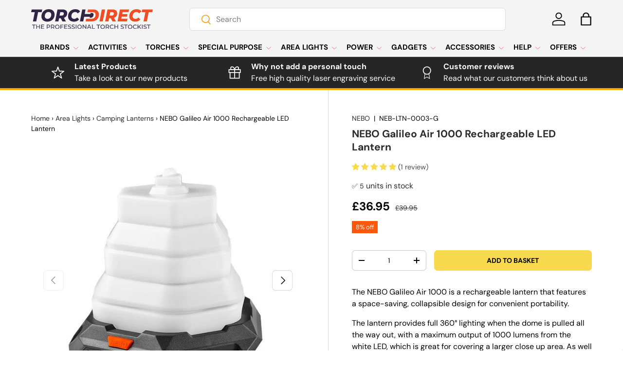

--- FILE ---
content_type: text/css
request_url: https://www.torchdirect.co.uk/cdn/shop/t/93/assets/swatches.css?v=98436770489155951061765291096
body_size: 856
content:
@charset "UTF-8";[data-swatch=white]{--swatch-color:#ffffff}[data-swatch=red]{--swatch-color:#ff0000}[data-swatch=blue]{--swatch-color:#0000ff}[data-swatch=black]{--swatch-color:#000000}[data-swatch=grey]{--swatch-color:#808080}[data-swatch=yellow]{--swatch-color:#ffff00}[data-swatch=green]{--swatch-color:#008000}[data-swatch="desert tan"]{--swatch-color:#a68051}[data-swatch=orange]{--swatch-color:#ed7a23}[data-swatch="red filter"]{--swatch-color:#ff0000}[data-swatch="blue filter"]{--swatch-color:#0000ff}[data-swatch="green filter"]{--swatch-color:#008000}[data-swatch="white filter"],[data-swatch="white diffuser"]{--swatch-color:#f7f7f7}[data-swatch="black & grey"]{--swatch-image: linear-gradient(to bottom right, #000, #000 50%, #808080 50%, #808080) }[data-swatch="black & blue"]{--swatch-image: linear-gradient(to bottom right, #000, #000 50%, #0000ff 50%, #0000ff) }[data-swatch="white & lime"]{--swatch-image: linear-gradient(to bottom right, #f7f7f7, #f7f7f7 50%, #C0FF00 50%, #C0FF00) }[data-swatch=pink]{--swatch-color:#ffc0cb}[data-swatch="classic black"]{--swatch-color:#0d0d0d}[data-swatch="rose gold"]{--swatch-color:#E0BFB8}[data-swatch=purple]{--swatch-color:#800080}[data-swatch="midnight grey"]{--swatch-color:#666a6d}[data-swatch="ocean teal"]{--swatch-color:#006F7F}[data-swatch="ember yellow"]{--swatch-color:#f05e1b}[data-swatch="sunrise yellow"]{--swatch-color:#FFD254}[data-swatch="ember red"]{--swatch-color:#ff3333}[data-swatch="moss green"]{--swatch-color:#8A9A5B}[data-swatch=khaki]{--swatch-color:#dfbf9f}[data-swatch=brown]{--swatch-color:#c68c53}[data-swatch=olive]{--swatch-color:#A4BE5C}[data-swatch=jacinth]{--swatch-color:#BA3240}[data-swatch=lemon]{--swatch-color:#FFF700}[data-swatch=azure]{--swatch-color:#078BC9}[data-swatch="tangelo orange"]{--swatch-color:#ffa500}[data-swatch="slate grey"]{--swatch-color:#4d4d4d}[data-swatch="chill blue"]{--swatch-color:#0C6991}[data-swatch="flow blue"]{--swatch-image: url(//www.torchdirect.co.uk/cdn/shop/files/flow-blue_250x250.png?v=4099262591037971990) }[data-swatch=iridescent]{--swatch-image: url(//www.torchdirect.co.uk/cdn/shop/files/iridescent_250x250.png?v=8453988947291893052) }[data-swatch="glow in the dark"]{--swatch-color: #b0c965}[data-swatch="od green"]{--swatch-color: #556B2F}[data-swatch="limited edition deep sea blue"]{--swatch-image: url(//www.torchdirect.co.uk/cdn/shop/files/deep-sea-blue_250x250.png?v=17506021312077856397) }[data-swatch="limited edition forest gradient"]{--swatch-image: url(//www.torchdirect.co.uk/cdn/shop/files/forest-gradient_250x250.png?v=16861049737336429704) }[data-swatch="regal blue"]{--swatch-image: url(//www.torchdirect.co.uk/cdn/shop/files/regal-blue_250x250.png?v=757184960615319744) }[data-swatch="limited edition earth"]{--swatch-image: url(//www.torchdirect.co.uk/cdn/shop/files/earth_250x250.png?v=16755775758548186224) }[data-swatch="limited edition mountain sky"]{--swatch-image: url(//www.torchdirect.co.uk/cdn/shop/files/mountain-sky_250x250.png?v=15612260562606381224) }[data-swatch="limited edition orange"]{--swatch-color:#ed7a23}[data-swatch="limited edition ancient bamboo"]{--swatch-image: url(//www.torchdirect.co.uk/cdn/shop/files/ancient-bamboo_250x250.png?v=17235682793190911965) }[data-swatch="limited edition stardust"]{--swatch-image: url(//www.torchdirect.co.uk/cdn/shop/files/stardust_250x250.png?v=12806922827823492263) }[data-swatch="limited edition clover gradient"]{--swatch-image: url(//www.torchdirect.co.uk/cdn/shop/files/clover-gradient_250x250.png?v=15724769289082920329) }[data-swatch="fancy blue"]{--swatch-color:#185bce}[data-swatch="elegant brown"]{--swatch-color:#7f5a51}[data-swatch=nebula]{--swatch-image: url(//www.torchdirect.co.uk/cdn/shop/files/nebula_250x250.png?v=4801907143127023289) }[data-swatch="dark purple"]{--swatch-image: url(//www.torchdirect.co.uk/cdn/shop/files/dark-purple_250x250.png?v=8850983672590127650) }[data-swatch="city grey"]{--swatch-color:#606668}[data-swatch=tropical]{--swatch-color:#586c59}[data-swatch=tan]{--swatch-color:#986b35}[data-swatch="desert camo"]{--swatch-image: url(//www.torchdirect.co.uk/cdn/shop/files/desert-camo_250x250.png?v=9837338572215060200) }[data-swatch="forest green"]{--swatch-color:#2c514a}[data-swatch="vintage copper"]{--swatch-image: url(//www.torchdirect.co.uk/cdn/shop/files/vintage-copper_250x250.png?v=14538719703262388955) }[data-swatch="forest gradient"]{--swatch-image: url(//www.torchdirect.co.uk/cdn/shop/files/forest-gradient_250x250.png?v=16861049737336429704) }[data-swatch="midnight horizon"]{--swatch-image: url(//www.torchdirect.co.uk/cdn/shop/files/midnight-horizon_250x250.png?v=377519290512059232) }[data-swatch="vibrant orange"]{--swatch-color:#e8742a}[data-swatch="olight blue"]{--swatch-color:#01aaba}[data-swatch="olive drab"]{--swatch-color:#585743}[data-swatch="white marble"]{--swatch-image: url(//www.torchdirect.co.uk/cdn/shop/files/white-marble_250x250.png?v=14705619149778664721) }[data-swatch="grey camo"]{--swatch-image: url(//www.torchdirect.co.uk/cdn/shop/files/grey-camo_250x250.png?v=9749429640905834403) }[data-swatch="red ruby"]{--swatch-color:#c30226}[data-swatch="grey onyx"]{--swatch-color:#4d4d4d}[data-swatch="green jade"]{--swatch-color:#2c862d}[data-swatch="blue sapphire"]{--swatch-color:#167095}[data-swatch="yellow amber"]{--swatch-color:#c2aa27}[data-swatch=magma]{--swatch-image: url(//www.torchdirect.co.uk/cdn/shop/files/magma_250x250.png?v=1213175756822961140) }[data-swatch="sierra green"]{--swatch-color:#65838B}[data-swatch="polar night black"]{--swatch-image: url(//www.torchdirect.co.uk/cdn/shop/files/polar-night-black_250x250.png?v=8460135475791956099) }[data-swatch="iceberg white"]{--swatch-image: url(//www.torchdirect.co.uk/cdn/shop/files/iceberg-white_250x250.png?v=4676976622648601720) }[data-swatch="wild green"]{--swatch-image: url(//www.torchdirect.co.uk/cdn/shop/files/wild-green_250x250.png?v=7338340760319485626) }[data-swatch="blue embossed"]{--swatch-image: url(//www.torchdirect.co.uk/cdn/shop/files/blue-embossed_250x250.png?v=11865683501051981829) }[data-swatch=beige]{--swatch-color:#9c8c75}[data-swatch=gunmetal]{--swatch-color:#4c545c}[data-swatch=turquoise]{--swatch-color:#519496}[data-swatch="orange/black"]{--swatch-image: url(//www.torchdirect.co.uk/cdn/shop/files/UT3-Lite-OG_250x250.png?v=3313770476956023909) }[data-swatch="pink/white"]{--swatch-image: url(//www.torchdirect.co.uk/cdn/shop/files/UT3-Lite-PK_250x250.png?v=13503066407266521287) }[data-swatch="dream blue"]{--swatch-color:#40747c}[data-swatch="light blue"]{--swatch-color:#b7dbf3}[data-swatch=camouflage]{--swatch-image: url(//www.torchdirect.co.uk/cdn/shop/files/camouflage_250x250.png?v=522208387419520775) }[data-swatch="blue/black"]{--swatch-image: url(//www.torchdirect.co.uk/cdn/shop/files/blue-black_250x250.png?v=1070959023283741909) }[data-swatch="purple/white"]{--swatch-image: url(//www.torchdirect.co.uk/cdn/shop/files/purple-white_250x250.png?v=11717930009417474779) }[data-swatch="flame camo"]{--swatch-image: url(//www.torchdirect.co.uk/cdn/shop/files/FlameCamo_250x250.png?v=11001685233944588970) }[data-swatch="black with black headband"]{--swatch-color:#000000}[data-swatch="black with red headband"]{--swatch-image: url(//www.torchdirect.co.uk/cdn/shop/files/Red-HB_250x250.png?v=11144153028194111459) }[data-swatch="army green"]{--swatch-color:#535145}
/*# sourceMappingURL=/cdn/shop/t/93/assets/swatches.css.map?v=98436770489155951061765291096 */


--- FILE ---
content_type: image/svg+xml
request_url: https://www.torchdirect.co.uk/cdn/shop/files/logo.svg?v=1690365446&width=250
body_size: 1205
content:
<?xml version="1.0" encoding="utf-8"?>
<!-- Generator: Adobe Illustrator 27.7.0, SVG Export Plug-In . SVG Version: 6.00 Build 0)  -->
<svg version="1.1" id="Layer_1" xmlns="http://www.w3.org/2000/svg" xmlns:xlink="http://www.w3.org/1999/xlink" x="0px" y="0px"
	 viewBox="0 0 998.9 158.3" style="enable-background:new 0 0 998.9 158.3;" xml:space="preserve">
<style type="text/css">
	.st0{fill:#312546;}
	.st1{fill:#EF4E25;}
	.st2{opacity:0.8;}
</style>
<g>
	<g>
		<g>
			<path class="st0" d="M29.6,23.2H0L4.4,1.6h86.3l-4.4,21.6H56.9L41.8,98H14.6L29.6,23.2z"/>
		</g>
		<g>
			<path class="st0" d="M84.4,57.5c0-33.4,24.8-57.8,60.2-57.8c29.6,0,47.9,17.5,47.9,42.4c0,33.5-24.8,57.8-60.2,57.8
				C102.7,99.9,84.4,82.4,84.4,57.5z M164.9,43.7c0-12.8-8.3-21.5-22.7-21.5c-18.9,0-30.3,15.4-30.3,33.6c0,12.8,8.3,21.5,22.7,21.5
				C153.5,77.3,164.9,61.9,164.9,43.7z"/>
		</g>
		<g>
			<path class="st0" d="M269.3,69.1L285.6,98h-28.5l-14.3-25.6h-13.8L224,98h-27.3L216,1.6h41.2C281.8,1.6,296,13,296,32.3
				C296,50.1,286.1,63.3,269.3,69.1z M253.3,23.1H239l-5.8,28.2h16.2c12,0,19-5.8,19-16.4C268.4,26.8,262.7,23.1,253.3,23.1z"/>
		</g>
		<g>
			<path class="st0" d="M302.7,57.5c0-33.4,24.6-57.8,60.4-57.8c17.8,0,32.2,6.5,39.1,18.2l-19.7,15.7c-4.5-7.3-11.6-11.3-21.2-11.3
				c-18.7,0-31.1,14.5-31.1,33.5c0,12.9,8.8,21.6,23.5,21.6c8.7,0,16.7-3.3,23.5-11.2L393.4,82c-10.9,13.1-25.1,17.9-42.3,17.9
				C321.6,99.9,302.7,82.7,302.7,57.5z"/>
		</g>
		<g>
			<path class="st1" d="M508.1,1.6h-41.8l-4.4,21.8h27.2h16c15.7,0,23.8,7.6,23.8,20.4c0,18.4-11.4,32.5-31.8,32.5h-18.4h-27.3
				L447,98h49.3c35.4,0,60.2-21.8,60.2-55.9C556.4,17.2,538.1,1.6,508.1,1.6z"/>
		</g>
		<g>
			<path class="st1" d="M580,1.6h27.3L588,98h-27.3L580,1.6z"/>
		</g>
		<g>
			<path class="st1" d="M679.9,69.1L696.3,98h-28.5l-14.3-25.6h-13.8L634.6,98h-27.3l19.3-96.4h41.2c24.6,0,38.8,11.4,38.8,30.7
				C706.6,50.1,696.7,63.3,679.9,69.1z M664,23.1h-14.3l-5.8,28.2h16.2c12,0,19-5.8,19-16.4C679.1,26.8,673.3,23.1,664,23.1z"/>
		</g>
		<g>
			<path class="st1" d="M751.1,22.7l-3.2,16.2h42.8l-4,20.4h-43l-3.4,17.6h50.5L786.5,98h-77.2l19.3-96.4H804l-4.3,21.1H751.1z"/>
		</g>
		<g>
			<path class="st1" d="M805.7,57.5c0-33.4,24.6-57.8,60.4-57.8c17.8,0,32.2,6.5,39.1,18.2l-19.7,15.7c-4.5-7.3-11.6-11.3-21.2-11.3
				c-18.7,0-31.1,14.5-31.1,33.5c0,12.9,8.8,21.6,23.5,21.6c8.7,0,16.7-3.3,23.5-11.2L896.5,82c-10.9,13.1-25.1,17.9-42.3,17.9
				C824.6,99.9,805.7,82.7,805.7,57.5z"/>
		</g>
		<g>
			<path class="st1" d="M937.8,23.2h-29.6l4.4-21.6h86.3l-4.4,21.6H965L950,98h-27.3L937.8,23.2z"/>
		</g>
		<g>
			<path class="st0" d="M480.4,68.4h9.8c10.2,0,18.9-7.2,20.9-17.2l1.3-6.7c1.5-7.5-4.2-14.4-11.8-14.4h-12.5l-1.5,7.7h-47.1
				l7.2-36.1h-27.3L400.2,98h27.3l7.4-37.4h47.1L480.4,68.4z"/>
		</g>
	</g>
	<g class="st2">
		<path class="st0" d="M19,129.2H7.6v-5.4h29.1v5.4H25.3v28.9H19V129.2z"/>
		<path class="st0" d="M72,123.8v34.3h-6.4v-14.7H47.9v14.7h-6.4v-34.3h6.4V138h17.8v-14.2H72z"/>
		<path class="st0" d="M107,152.8v5.3H81.2v-34.3h25.1v5.3H87.6v8.9h16.6v5.2H87.6v9.5H107z"/>
		<path class="st0" d="M156.4,136c0,7.6-5.6,12.2-14.6,12.2H134v9.9h-6.4v-34.3h14.1C150.8,123.8,156.4,128.4,156.4,136z M149.9,136
			c0-4.3-2.9-6.8-8.5-6.8H134v13.6h7.5C147.1,142.9,149.9,140.4,149.9,136z"/>
		<path class="st0" d="M185.2,158.2l-7-10.1c-0.4,0-0.9,0-1.3,0h-7.8v10h-6.4v-34.3h14.1c9,0,14.6,4.6,14.6,12.2
			c0,5.2-2.6,9-7.3,10.8l7.9,11.3H185.2z M176.6,129.2h-7.5v13.7h7.5c5.6,0,8.5-2.6,8.5-6.9C185.1,131.7,182.2,129.2,176.6,129.2z"
			/>
		<path class="st0" d="M196.1,141c0-10.2,7.9-17.7,18.5-17.7s18.5,7.5,18.5,17.7s-7.8,17.7-18.5,17.7S196.1,151.1,196.1,141z
			 M226.7,141c0-7-5.1-12.1-12.1-12.1s-12.1,5.1-12.1,12.1c0,7,5.2,12.1,12.1,12.1S226.7,148,226.7,141z"/>
		<path class="st0" d="M246.3,129.2v10.5h16.6v5.4h-16.6v13.2h-6.4v-34.3H265v5.3H246.3z"/>
		<path class="st0" d="M296.9,152.8v5.3h-25.8v-34.3h25.1v5.3h-18.7v8.9h16.6v5.2h-16.6v9.5H296.9z"/>
		<path class="st0" d="M301.1,154.5l2.2-5c2.7,2.2,7.1,3.8,11.3,3.8c5.3,0,7.6-1.9,7.6-4.5c0-7.4-20.4-2.6-20.4-15.3
			c0-5.5,4.4-10.3,13.8-10.3c4.1,0,8.4,1.1,11.4,3l-2,5c-3.1-1.8-6.5-2.7-9.5-2.7c-5.3,0-7.5,2.1-7.5,4.7c0,7.3,20.4,2.6,20.4,15.2
			c0,5.5-4.5,10.2-13.9,10.2C309.3,158.7,303.9,157,301.1,154.5z"/>
		<path class="st0" d="M331.9,154.5l2.2-5c2.7,2.2,7.1,3.8,11.3,3.8c5.3,0,7.6-1.9,7.6-4.5c0-7.4-20.4-2.6-20.4-15.3
			c0-5.5,4.4-10.3,13.8-10.3c4.1,0,8.4,1.1,11.4,3l-2,5c-3.1-1.8-6.5-2.7-9.5-2.7c-5.3,0-7.5,2.1-7.5,4.7c0,7.3,20.4,2.6,20.4,15.2
			c0,5.5-4.5,10.2-13.9,10.2C340.1,158.7,334.8,157,331.9,154.5z"/>
		<path class="st0" d="M365.7,123.8h6.4v34.3h-6.4V123.8z"/>
		<path class="st0" d="M378.9,141c0-10.2,7.9-17.7,18.5-17.7s18.5,7.5,18.5,17.7s-7.8,17.7-18.5,17.7S378.9,151.1,378.9,141z
			 M409.4,141c0-7-5.1-12.1-12.1-12.1s-12.1,5.1-12.1,12.1c0,7,5.2,12.1,12.1,12.1S409.4,148,409.4,141z"/>
		<path class="st0" d="M453.1,123.8v34.3h-5.2l-18.9-23.3v23.3h-6.3v-34.3h5.2l18.9,23.3v-23.3H453.1z"/>
		<path class="st0" d="M484.6,150.2h-17.2l-3.4,7.9h-6.6l15.5-34.3h6.3l15.5,34.3H488L484.6,150.2z M482.5,145.2l-6.5-15l-6.4,15
			H482.5z"/>
		<path class="st0" d="M499.1,123.8h6.4v28.9h18v5.4h-24.3V123.8z"/>
		<path class="st0" d="M548.9,129.2h-11.4v-5.4h29.1v5.4h-11.4v28.9h-6.4V129.2z"/>
		<path class="st0" d="M568.6,141c0-10.2,7.9-17.7,18.5-17.7s18.5,7.5,18.5,17.7s-7.8,17.7-18.5,17.7S568.6,151.1,568.6,141z
			 M599.1,141c0-7-5.1-12.1-12.1-12.1S575,134,575,141c0,7,5.2,12.1,12.1,12.1S599.1,148,599.1,141z"/>
		<path class="st0" d="M634.8,158.2l-7-10.1c-0.4,0-0.9,0-1.3,0h-7.8v10h-6.4v-34.3h14.1c9,0,14.6,4.6,14.6,12.2
			c0,5.2-2.6,9-7.3,10.8l7.9,11.3H634.8z M626.1,129.2h-7.5v13.7h7.5c5.6,0,8.5-2.6,8.5-6.9C634.6,131.7,631.7,129.2,626.1,129.2z"
			/>
		<path class="st0" d="M645.7,141c0-10.3,7.9-17.7,18.4-17.7c5.6,0,10.4,2,13.6,5.7l-4.1,3.9c-2.5-2.7-5.6-4-9.2-4
			c-7.1,0-12.3,5-12.3,12.1c0,7.1,5.2,12.1,12.3,12.1c3.6,0,6.7-1.3,9.2-4.1l4.1,3.9c-3.2,3.7-8,5.7-13.6,5.7
			C653.6,158.7,645.7,151.2,645.7,141z"/>
		<path class="st0" d="M714.3,123.8v34.3h-6.4v-14.7h-17.8v14.7h-6.4v-34.3h6.4V138h17.8v-14.2H714.3z"/>
		<path class="st0" d="M734.2,154.5l2.2-5c2.7,2.2,7.1,3.8,11.3,3.8c5.3,0,7.6-1.9,7.6-4.5c0-7.4-20.4-2.6-20.4-15.3
			c0-5.5,4.4-10.3,13.8-10.3c4.1,0,8.4,1.1,11.4,3l-2,5c-3.1-1.8-6.5-2.7-9.5-2.7c-5.3,0-7.5,2.1-7.5,4.7c0,7.3,20.4,2.6,20.4,15.2
			c0,5.5-4.5,10.2-13.9,10.2C742.4,158.7,737,157,734.2,154.5z"/>
		<path class="st0" d="M774.4,129.2H763v-5.4h29.1v5.4h-11.4v28.9h-6.4V129.2z"/>
		<path class="st0" d="M794,141c0-10.2,7.9-17.7,18.5-17.7S831,130.8,831,141s-7.8,17.7-18.5,17.7S794,151.1,794,141z M824.6,141
			c0-7-5.1-12.1-12.1-12.1s-12.1,5.1-12.1,12.1c0,7,5.2,12.1,12.1,12.1S824.6,148,824.6,141z"/>
		<path class="st0" d="M835.3,141c0-10.3,7.9-17.7,18.4-17.7c5.6,0,10.4,2,13.6,5.7l-4.1,3.9c-2.5-2.7-5.6-4-9.2-4
			c-7.1,0-12.3,5-12.3,12.1c0,7.1,5.2,12.1,12.3,12.1c3.6,0,6.7-1.3,9.2-4.1l4.1,3.9c-3.2,3.7-8,5.7-13.6,5.7
			C843.1,158.7,835.3,151.2,835.3,141z"/>
		<path class="st0" d="M885.2,143.8l-5.4,5.6v8.8h-6.4v-34.3h6.4v17.6l17-17.6h7.2l-14.4,15.4l15.3,19h-7.5L885.2,143.8z"/>
		<path class="st0" d="M909.2,123.8h6.4v34.3h-6.4V123.8z"/>
		<path class="st0" d="M921.9,154.5l2.2-5c2.7,2.2,7.1,3.8,11.3,3.8c5.3,0,7.6-1.9,7.6-4.5c0-7.4-20.4-2.6-20.4-15.3
			c0-5.5,4.4-10.3,13.8-10.3c4.1,0,8.4,1.1,11.4,3l-2,5c-3.1-1.8-6.5-2.7-9.5-2.7c-5.3,0-7.5,2.1-7.5,4.7c0,7.3,20.4,2.6,20.4,15.2
			c0,5.5-4.5,10.2-13.9,10.2C930.1,158.7,924.8,157,921.9,154.5z"/>
		<path class="st0" d="M962.1,129.2h-11.4v-5.4h29.1v5.4h-11.4v28.9h-6.4V129.2z"/>
	</g>
</g>
</svg>


--- FILE ---
content_type: image/svg+xml
request_url: https://www.torchdirect.co.uk/cdn/shop/files/logo_54f1a528-54bc-4765-965a-c848f47fe88a.svg?v=1690457712&width=200
body_size: 1138
content:
<?xml version="1.0" encoding="utf-8"?>
<!-- Generator: Adobe Illustrator 27.7.0, SVG Export Plug-In . SVG Version: 6.00 Build 0)  -->
<svg version="1.1" id="Layer_1" xmlns="http://www.w3.org/2000/svg" xmlns:xlink="http://www.w3.org/1999/xlink" x="0px" y="0px"
	 viewBox="0 0 998.9 158.3" style="enable-background:new 0 0 998.9 158.3;" xml:space="preserve">
<style type="text/css">
	.st0{fill:#FFFFFF;}
	.st1{fill:#EF4E25;}
	.st2{opacity:0.8;}
</style>
<g>
	<g>
		<g>
			<path class="st0" d="M33.5,23.4H4L8.4,1.9h86L90,23.4H60.6L45.7,97.9H18.5L33.5,23.4z"/>
		</g>
		<g>
			<path class="st0" d="M88.1,57.6C88.1,24.3,112.7,0,148,0c29.5,0,47.7,17.4,47.7,42.2c0,33.3-24.7,57.6-59.9,57.6
				C106.3,99.8,88.1,82.4,88.1,57.6z M168.3,43.9c0-12.8-8.2-21.4-22.6-21.4c-18.8,0-30.2,15.4-30.2,33.5c0,12.8,8.2,21.4,22.6,21.4
				C156.9,77.3,168.3,62,168.3,43.9z"/>
		</g>
		<g>
			<path class="st0" d="M272.2,69.1l16.3,28.8h-28.4l-14.3-25.5h-13.7l-5.1,25.5h-27.1l19.2-96h41c24.5,0,38.7,11.4,38.7,30.6
				C298.8,50.2,288.9,63.3,272.2,69.1z M256.3,23.3H242l-5.8,28.1h16.2c11.9,0,18.9-5.8,18.9-16.3C271.4,27,265.6,23.3,256.3,23.3z"
				/>
		</g>
		<g>
			<path class="st0" d="M305.5,57.6c0-33.3,24.5-57.6,60.2-57.6c17.7,0,32.1,6.4,38.9,18.1L385,33.7c-4.5-7.3-11.5-11.2-21.1-11.2
				c-18.6,0-31,14.4-31,33.3c0,12.9,8.8,21.5,23.4,21.5c8.6,0,16.6-3.3,23.4-11.1l16,15.8c-10.8,13-25,17.8-42.1,17.8
				C324.3,99.8,305.5,82.7,305.5,57.6z"/>
		</g>
		<g>
			<path class="st1" d="M510.1,1.9h-41.7l-4.3,21.7h27.1h15.9c15.6,0,23.7,7.5,23.7,20.3c0,18.4-11.4,32.4-31.7,32.4h-18.4h-27.2
				l-4.3,21.7h49.1c35.2,0,59.9-21.7,59.9-55.7C558.2,17.4,540,1.9,510.1,1.9z"/>
		</g>
		<g>
			<path class="st1" d="M581.7,1.9h27.1l-19.2,96h-27.1L581.7,1.9z"/>
		</g>
		<g>
			<path class="st1" d="M681.2,69.1l16.3,28.8h-28.4l-14.3-25.5h-13.7l-5.1,25.5h-27.1l19.2-96h41c24.5,0,38.7,11.4,38.7,30.6
				C707.8,50.2,697.9,63.3,681.2,69.1z M665.3,23.3H651l-5.8,28.1h16.2c11.9,0,18.9-5.8,18.9-16.3C680.4,27,674.6,23.3,665.3,23.3z"
				/>
		</g>
		<g>
			<path class="st1" d="M752.1,22.9l-3.2,16.2h42.6l-4,20.3h-42.8l-3.4,17.6h50.3l-4.4,21h-76.9l19.2-96h75.1l-4.3,21H752.1z"/>
		</g>
		<g>
			<path class="st1" d="M806.5,57.6c0-33.3,24.5-57.6,60.2-57.6c17.7,0,32.1,6.4,38.9,18.1L886,33.7c-4.5-7.3-11.5-11.2-21.1-11.2
				c-18.6,0-31,14.4-31,33.3c0,12.9,8.8,21.5,23.4,21.5c8.6,0,16.6-3.3,23.4-11.1l16,15.8c-10.8,13-25,17.8-42.1,17.8
				C825.3,99.8,806.5,82.7,806.5,57.6z"/>
		</g>
		<g>
			<path class="st1" d="M938,23.4h-29.5l4.4-21.5h86l-4.4,21.5h-29.3l-14.9,74.5h-27.1L938,23.4z"/>
		</g>
		<g>
			<path class="st0" d="M482.5,68.4h9.8c10.1,0,18.9-7.2,20.9-17.1l1.3-6.7c1.5-7.4-4.2-14.4-11.8-14.4h-12.4l-1.5,7.6h-46.9
				l7.1-35.9h-27.1l-19.2,96h27.1l7.4-37.3H484L482.5,68.4z"/>
		</g>
	</g>
	<g class="st2">
		<path class="st0" d="M11.3,129H0v-5.4h29v5.4H17.7v28.8h-6.4V129z"/>
		<path class="st0" d="M64.2,123.6v34.2h-6.4v-14.7H40.2v14.7h-6.4v-34.2h6.4v14.1h17.7v-14.1H64.2z"/>
		<path class="st0" d="M99,152.5v5.3H73.4v-34.2h25v5.3H79.7v8.9h16.5v5.2H79.7v9.4H99z"/>
		<path class="st0" d="M148.2,135.8c0,7.5-5.6,12.2-14.6,12.2h-7.7v9.9h-6.4v-34.2h14.1C142.6,123.6,148.2,128.2,148.2,135.8z
			 M141.8,135.8c0-4.3-2.9-6.8-8.5-6.8h-7.4v13.6h7.4C138.9,142.6,141.8,140.1,141.8,135.8z"/>
		<path class="st0" d="M176.9,157.8l-7-10c-0.4,0-0.9,0-1.3,0h-7.7v10h-6.4v-34.2h14.1c9,0,14.6,4.6,14.6,12.2c0,5.2-2.6,9-7.3,10.8
			l7.9,11.2H176.9z M168.3,129h-7.4v13.6h7.4c5.6,0,8.5-2.5,8.5-6.8C176.8,131.5,173.9,129,168.3,129z"/>
		<path class="st0" d="M187.8,140.7c0-10.1,7.8-17.6,18.4-17.6s18.4,7.4,18.4,17.6s-7.8,17.6-18.4,17.6S187.8,150.9,187.8,140.7z
			 M218.3,140.7c0-7-5.1-12-12-12c-6.9,0-12,5-12,12c0,7,5.1,12,12,12C213.1,152.8,218.3,147.7,218.3,140.7z"/>
		<path class="st0" d="M237.7,129v10.4h16.5v5.4h-16.5v13.1h-6.4v-34.2h25v5.3H237.7z"/>
		<path class="st0" d="M288.1,152.5v5.3h-25.7v-34.2h25v5.3h-18.6v8.9h16.5v5.2h-16.5v9.4H288.1z"/>
		<path class="st0" d="M292.3,154.2l2.2-4.9c2.7,2.2,7.1,3.8,11.3,3.8c5.3,0,7.6-1.9,7.6-4.4c0-7.4-20.3-2.5-20.3-15.2
			c0-5.5,4.4-10.2,13.8-10.2c4.1,0,8.4,1.1,11.4,3l-2,4.9c-3.1-1.8-6.5-2.7-9.4-2.7c-5.3,0-7.4,2.1-7.4,4.6
			c0,7.3,20.3,2.5,20.3,15.1c0,5.5-4.4,10.2-13.8,10.2C300.5,158.3,295.2,156.7,292.3,154.2z"/>
		<path class="st0" d="M323.1,154.2l2.2-4.9c2.7,2.2,7.1,3.8,11.3,3.8c5.3,0,7.6-1.9,7.6-4.4c0-7.4-20.3-2.5-20.3-15.2
			c0-5.5,4.4-10.2,13.8-10.2c4.1,0,8.4,1.1,11.4,3l-2,4.9c-3.1-1.8-6.5-2.7-9.4-2.7c-5.3,0-7.4,2.1-7.4,4.6
			c0,7.3,20.3,2.5,20.3,15.1c0,5.5-4.4,10.2-13.8,10.2C331.2,158.3,325.9,156.7,323.1,154.2z"/>
		<path class="st0" d="M356.7,123.6h6.4v34.2h-6.4V123.6z"/>
		<path class="st0" d="M369.8,140.7c0-10.1,7.8-17.6,18.4-17.6s18.4,7.4,18.4,17.6s-7.8,17.6-18.4,17.6S369.8,150.9,369.8,140.7z
			 M400.2,140.7c0-7-5.1-12-12-12s-12,5-12,12c0,7,5.1,12,12,12S400.2,147.7,400.2,140.7z"/>
		<path class="st0" d="M443.8,123.6v34.2h-5.2l-18.9-23.2v23.2h-6.3v-34.2h5.2l18.9,23.2v-23.2H443.8z"/>
		<path class="st0" d="M475.1,149.9H458l-3.4,7.9h-6.5l15.4-34.2h6.3l15.4,34.2h-6.6L475.1,149.9z M473,144.9l-6.5-15l-6.4,15H473z"
			/>
		<path class="st0" d="M489.5,123.6h6.4v28.8h17.9v5.4h-24.2V123.6z"/>
		<path class="st0" d="M539.2,129h-11.3v-5.4h29v5.4h-11.3v28.8h-6.4V129z"/>
		<path class="st0" d="M558.7,140.7c0-10.1,7.8-17.6,18.4-17.6s18.4,7.4,18.4,17.6s-7.8,17.6-18.4,17.6S558.7,150.9,558.7,140.7z
			 M589.2,140.7c0-7-5.1-12-12-12c-6.9,0-12,5-12,12c0,7,5.1,12,12,12C584.1,152.8,589.2,147.7,589.2,140.7z"/>
		<path class="st0" d="M624.7,157.8l-7-10c-0.4,0-0.9,0-1.3,0h-7.7v10h-6.4v-34.2h14.1c9,0,14.6,4.6,14.6,12.2c0,5.2-2.6,9-7.3,10.8
			l7.9,11.2H624.7z M616.1,129h-7.4v13.6h7.4c5.6,0,8.5-2.5,8.5-6.8C624.5,131.5,621.7,129,616.1,129z"/>
		<path class="st0" d="M635.6,140.7c0-10.2,7.8-17.6,18.3-17.6c5.6,0,10.4,2,13.5,5.7l-4.1,3.9c-2.5-2.7-5.6-4-9.1-4
			c-7.1,0-12.2,5-12.2,12c0,7,5.1,12,12.2,12c3.6,0,6.6-1.3,9.1-4.1l4.1,3.9c-3.2,3.7-8,5.7-13.6,5.7
			C643.4,158.3,635.6,151,635.6,140.7z"/>
		<path class="st0" d="M703.9,123.6v34.2h-6.4v-14.7h-17.7v14.7h-6.4v-34.2h6.4v14.1h17.7v-14.1H703.9z"/>
		<path class="st0" d="M723.7,154.2l2.2-4.9c2.7,2.2,7.1,3.8,11.3,3.8c5.3,0,7.6-1.9,7.6-4.4c0-7.4-20.3-2.5-20.3-15.2
			c0-5.5,4.4-10.2,13.8-10.2c4.1,0,8.4,1.1,11.4,3l-2,4.9c-3.1-1.8-6.5-2.7-9.4-2.7c-5.3,0-7.4,2.1-7.4,4.6
			c0,7.3,20.3,2.5,20.3,15.1c0,5.5-4.4,10.2-13.8,10.2C731.8,158.3,726.5,156.7,723.7,154.2z"/>
		<path class="st0" d="M763.7,129h-11.3v-5.4h29v5.4h-11.3v28.8h-6.4V129z"/>
		<path class="st0" d="M783.3,140.7c0-10.1,7.8-17.6,18.4-17.6s18.4,7.4,18.4,17.6s-7.8,17.6-18.4,17.6S783.3,150.9,783.3,140.7z
			 M813.7,140.7c0-7-5.1-12-12-12s-12,5-12,12c0,7,5.1,12,12,12S813.7,147.7,813.7,140.7z"/>
		<path class="st0" d="M824.4,140.7c0-10.2,7.8-17.6,18.3-17.6c5.6,0,10.4,2,13.5,5.7l-4.1,3.9c-2.5-2.7-5.6-4-9.1-4
			c-7.1,0-12.2,5-12.2,12c0,7,5.1,12,12.2,12c3.6,0,6.6-1.3,9.1-4.1l4.1,3.9c-3.2,3.7-8,5.7-13.6,5.7
			C832.2,158.3,824.4,151,824.4,140.7z"/>
		<path class="st0" d="M874.1,143.5l-5.4,5.6v8.7h-6.4v-34.2h6.4v17.5l16.9-17.5h7.1l-14.4,15.3l15.2,18.9h-7.4L874.1,143.5z"/>
		<path class="st0" d="M898,123.6h6.4v34.2H898V123.6z"/>
		<path class="st0" d="M910.7,154.2l2.2-4.9c2.7,2.2,7.1,3.8,11.3,3.8c5.3,0,7.6-1.9,7.6-4.4c0-7.4-20.3-2.5-20.3-15.2
			c0-5.5,4.4-10.2,13.8-10.2c4.1,0,8.4,1.1,11.4,3l-2,4.9c-3.1-1.8-6.5-2.7-9.4-2.7c-5.3,0-7.4,2.1-7.4,4.6
			c0,7.3,20.3,2.5,20.3,15.1c0,5.5-4.4,10.2-13.8,10.2C918.8,158.3,913.5,156.7,910.7,154.2z"/>
		<path class="st0" d="M950.7,129h-11.3v-5.4h29v5.4h-11.3v28.8h-6.4V129z"/>
	</g>
</g>
</svg>


--- FILE ---
content_type: text/javascript; charset=utf-8
request_url: https://www.torchdirect.co.uk/products/nebo-galileo-air-1000-rechargeable-led-lantern.js
body_size: 1877
content:
{"id":8505738428721,"title":"NEBO Galileo Air 1000 Rechargeable LED Lantern","handle":"nebo-galileo-air-1000-rechargeable-led-lantern","description":"\u003cp\u003eThe NEBO Galileo Air 1000 is a rechargeable lantern that features a space-saving, collapsible design for convenient portability.\u003c\/p\u003e\n\u003cp\u003eThe lantern provides full 360° lighting when the dome is pulled all the way out, with a maximum output of 1000 lumens from the white LED, which is great for covering a larger close up area. As well as the white outputs the lantern also has a red output, which is useful for preserving night vision, night reading, animal spotting and helps keep mosquitos at bay when you're in a tent as they aren't attracted to the red light as much as white light. White strobe and red strobe are also available for attracting attention or an emergency.\u003c\/p\u003e\n\u003cp\u003eAn orange push button is located on the front of the lantern base and controls all functions of the Galileo Air 1000. Single presses of the button from off will cycle through high, mid, low, red and off, or alternatively to preserve the night vision direct to red access can be achieved by holding down the button while the light is off, and each press will then cycle the modes backwards if desired. White strobe is activated with a double press while turned on in the white mode, and the red strobe is activated with a double press while turned on in the red mode.\u003c\/p\u003e\n\u003cp\u003eThe Galileo Air 1000 is powered by the built-in rechargeable lithium polymer battery that is recharged via the included USB-C cable. To charge the internal battery, reveal the charging port (on the opposite side to the button) by lifting the dust cover and insert the USB-C end of the cable. Then plug the USB end into a computer, power bank or mains using a USB adaptor. A small charging indicator next to the charging port will turn red while charging is in progress and turn green once charging is complete after approximately 2 hours when using a 1 A input.\u003c\/p\u003e\n\u003cp\u003eThere is also a power bank function which is handy for charging your devices when away from home. Simply insert the devices charging cable into the standard USB-A port (next to the USB-C port) on the lantern to begin charging. A light on the lantern will go green to show the battery is above 25%, and change to red when it drops below 25%.\u003c\/p\u003e\n\u003cp\u003eThe handy carry handle is tucked away underneath and allows the lantern to be hung up or be easily carried.\u003c\/p\u003e\n\u003cp\u003e\u003cb\u003e\u003c\/b\u003e\u003cb\u003ePlease Note:\u003c\/b\u003e The torch will be in demo mode upon arrival and will only stay on for around 10 seconds, please insert the charging cable and charge the battery, and once disconnected it will exit demo mode for normal use.\u003c\/p\u003e\n\u003cp\u003e\u003cb\u003eOperational Modes\u003c\/b\u003e\u003c\/p\u003e\n\u003cp\u003eHigh: 1000 lumens; 1 hour run-time; 20 m beam range\u003cbr\u003eMid: 500 lumens; 5 hours run-time; 14 m beam range\u003cbr\u003eLow: 100 lumens; 10 hours run-time; 6 m beam range\u003cbr\u003eStrobe: 500 lumens; 2 hours, 30 minutes run-time; 14 m beam range\u003cbr\u003eRed: 40 lumens; 10 hours run-time; 5 m beam range\u003cbr\u003eRed Strobe: 50 lumens; 5 hours run-time; 5 m beam range\u003c\/p\u003e\n\u003chr\u003e\n\u003cp\u003e\u003cb\u003eTechnical Details\u003c\/b\u003e\u003c\/p\u003e\n\u003cp\u003eType: LED camping lantern\u003cbr\u003eOperating Modes: High \/ Mid \/ Low \/ Strobe \/ Red \/ Red Strobe\u003cbr\u003eLuminous Flux: Up to 1000 lumens\u003cbr\u003eBeam Range: Up to 20 m\u003cbr\u003eLamp Type: White LED \/ Red LED\u003cbr\u003eBatteries Required: Built-in 2500 mAh 18650 lithium polymer battery\u003cbr\u003eHeight: 118 mm (extended) \/ 57 mm (collapsed)\u003cbr\u003eBase Diameter: 124 x 120 mm\u003cbr\u003eWeight: 285 grams\u003cbr\u003eBody Colour: Grey \/ white\u003cbr\u003eBody Material: Durable ABS plastic\u003cbr\u003eSwitch Type: Push button\u003cbr\u003eEnvironmental: Water resistant to IPX4 standards\u003cbr\u003eWarranty: 2 years\u003cbr\u003e\u003c\/p\u003e\n\u003chr\u003e\n\u003cp\u003e\u003cb\u003ePackaging and Contents\u003c\/b\u003e\u003c\/p\u003e\n\u003cp\u003eSupplied in retail packaging and includes:\u003cbr\u003eNEBO Galileo Air 1000 rechargeable LED lantern x 1\u003cbr\u003eUSB-C to USB-A charging cable x 1\u003cbr\u003eManual x 1\u003c\/p\u003e","published_at":"2023-06-08T15:09:21+01:00","created_at":"2023-06-08T15:09:33+01:00","vendor":"NEBO","type":"Lantern","tags":["Box Qty - 6","current"],"price":3695,"price_min":3695,"price_max":3695,"available":true,"price_varies":false,"compare_at_price":3995,"compare_at_price_min":3995,"compare_at_price_max":3995,"compare_at_price_varies":false,"variants":[{"id":45479210484017,"title":"Default Title","option1":"Default Title","option2":null,"option3":null,"sku":"NEB-LTN-0003-G","requires_shipping":true,"taxable":true,"featured_image":null,"available":true,"name":"NEBO Galileo Air 1000 Rechargeable LED Lantern","public_title":null,"options":["Default Title"],"price":3695,"weight":370,"compare_at_price":3995,"inventory_management":"shopify","barcode":"5060063229317","requires_selling_plan":false,"selling_plan_allocations":[]}],"images":["\/\/cdn.shopify.com\/s\/files\/1\/0764\/4567\/9921\/files\/NEBO-Galileo-Air-1000-Rechargeable-LED-Lantern.jpg?v=1689205153","\/\/cdn.shopify.com\/s\/files\/1\/0764\/4567\/9921\/files\/NEBO-Galileo-Air-1000-Rechargeable-LED-Lantern-2.jpg?v=1689205157","\/\/cdn.shopify.com\/s\/files\/1\/0764\/4567\/9921\/files\/NEBO-Galileo-Air-1000-Rechargeable-LED-Lantern-3.jpg?v=1689205162","\/\/cdn.shopify.com\/s\/files\/1\/0764\/4567\/9921\/files\/NEBO-Galileo-Air-1000-Rechargeable-LED-Lantern-4.jpg?v=1689009141","\/\/cdn.shopify.com\/s\/files\/1\/0764\/4567\/9921\/files\/NEBO-Galileo-Air-1000-Rechargeable-LED-Lantern-5.jpg?v=1689205228","\/\/cdn.shopify.com\/s\/files\/1\/0764\/4567\/9921\/files\/NEBO-Galileo-Air-1000-Rechargeable-LED-Lantern-6.jpg?v=1689205232"],"featured_image":"\/\/cdn.shopify.com\/s\/files\/1\/0764\/4567\/9921\/files\/NEBO-Galileo-Air-1000-Rechargeable-LED-Lantern.jpg?v=1689205153","options":[{"name":"Title","position":1,"values":["Default Title"]}],"url":"\/products\/nebo-galileo-air-1000-rechargeable-led-lantern","media":[{"alt":"NEBO Galileo Air 1000 Rechargeable LED Lantern","id":34534130549041,"position":1,"preview_image":{"aspect_ratio":1.0,"height":750,"width":750,"src":"https:\/\/cdn.shopify.com\/s\/files\/1\/0764\/4567\/9921\/files\/NEBO-Galileo-Air-1000-Rechargeable-LED-Lantern.jpg?v=1689205153"},"aspect_ratio":1.0,"height":750,"media_type":"image","src":"https:\/\/cdn.shopify.com\/s\/files\/1\/0764\/4567\/9921\/files\/NEBO-Galileo-Air-1000-Rechargeable-LED-Lantern.jpg?v=1689205153","width":750},{"alt":"NEBO Galileo Air 1000 Rechargeable LED Lantern","id":34534130942257,"position":2,"preview_image":{"aspect_ratio":1.0,"height":750,"width":750,"src":"https:\/\/cdn.shopify.com\/s\/files\/1\/0764\/4567\/9921\/files\/NEBO-Galileo-Air-1000-Rechargeable-LED-Lantern-2.jpg?v=1689205157"},"aspect_ratio":1.0,"height":750,"media_type":"image","src":"https:\/\/cdn.shopify.com\/s\/files\/1\/0764\/4567\/9921\/files\/NEBO-Galileo-Air-1000-Rechargeable-LED-Lantern-2.jpg?v=1689205157","width":750},{"alt":"NEBO Galileo Air 1000 Rechargeable LED Lantern","id":34534131106097,"position":3,"preview_image":{"aspect_ratio":1.0,"height":750,"width":750,"src":"https:\/\/cdn.shopify.com\/s\/files\/1\/0764\/4567\/9921\/files\/NEBO-Galileo-Air-1000-Rechargeable-LED-Lantern-3.jpg?v=1689205162"},"aspect_ratio":1.0,"height":750,"media_type":"image","src":"https:\/\/cdn.shopify.com\/s\/files\/1\/0764\/4567\/9921\/files\/NEBO-Galileo-Air-1000-Rechargeable-LED-Lantern-3.jpg?v=1689205162","width":750},{"alt":"NEBO Galileo Air 1000 Rechargeable LED Lantern","id":34534131532081,"position":4,"preview_image":{"aspect_ratio":1.0,"height":750,"width":750,"src":"https:\/\/cdn.shopify.com\/s\/files\/1\/0764\/4567\/9921\/files\/NEBO-Galileo-Air-1000-Rechargeable-LED-Lantern-4.jpg?v=1689009141"},"aspect_ratio":1.0,"height":750,"media_type":"image","src":"https:\/\/cdn.shopify.com\/s\/files\/1\/0764\/4567\/9921\/files\/NEBO-Galileo-Air-1000-Rechargeable-LED-Lantern-4.jpg?v=1689009141","width":750},{"alt":"NEBO Galileo Air 1000 Rechargeable LED Lantern","id":34534131728689,"position":5,"preview_image":{"aspect_ratio":1.0,"height":750,"width":750,"src":"https:\/\/cdn.shopify.com\/s\/files\/1\/0764\/4567\/9921\/files\/NEBO-Galileo-Air-1000-Rechargeable-LED-Lantern-5.jpg?v=1689205228"},"aspect_ratio":1.0,"height":750,"media_type":"image","src":"https:\/\/cdn.shopify.com\/s\/files\/1\/0764\/4567\/9921\/files\/NEBO-Galileo-Air-1000-Rechargeable-LED-Lantern-5.jpg?v=1689205228","width":750},{"alt":"NEBO Galileo Air 1000 Rechargeable LED Lantern","id":34534131761457,"position":6,"preview_image":{"aspect_ratio":1.0,"height":750,"width":750,"src":"https:\/\/cdn.shopify.com\/s\/files\/1\/0764\/4567\/9921\/files\/NEBO-Galileo-Air-1000-Rechargeable-LED-Lantern-6.jpg?v=1689205232"},"aspect_ratio":1.0,"height":750,"media_type":"image","src":"https:\/\/cdn.shopify.com\/s\/files\/1\/0764\/4567\/9921\/files\/NEBO-Galileo-Air-1000-Rechargeable-LED-Lantern-6.jpg?v=1689205232","width":750}],"requires_selling_plan":false,"selling_plan_groups":[]}